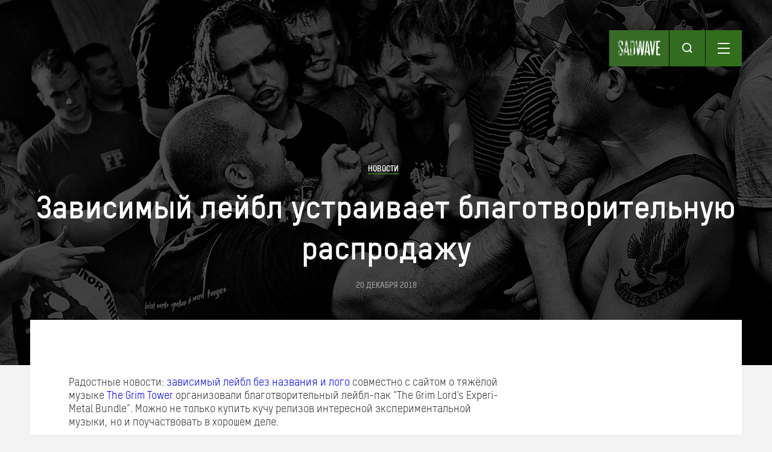

--- FILE ---
content_type: text/html; charset=UTF-8
request_url: https://sadwave.com/2018/12/no-name-no-logo/
body_size: 48206
content:
<!DOCTYPE html><!-- new -->
<html lang="ru-RU">
<head>
<meta http-equiv="Content-Type" content="text/html; charset=UTF-8" />
<meta name="viewport" content="width=device-width, height=device-height, initial-scale=1.0, minimum-scale=1.0">
<meta name="description" content="Зависимый лейбл устраивает благотворительную распродажу" />
<meta name="keywords" content="Зависимый лейбл лейбл без названия и лого " />
<title>Зависимый лейбл устраивает благотворительную распродажу | sad wave</title>
<link rel="profile" href="http://gmpg.org/xfn/11" />
<link rel="stylesheet" type="text/css" media="all" href="https://sadwave.com/wp-content/themes/imbalance2/style.css?1769714706" />
<link rel="pingback" href="https://sadwave.com/xmlrpc.php" />
	<script type="text/javascript">function theChampLoadEvent(e){var t=window.onload;if(typeof window.onload!="function"){window.onload=e}else{window.onload=function(){t();e()}}}</script>
		<script type="text/javascript">var theChampDefaultLang = 'ru_RU', theChampCloseIconPath = 'https://sadwave.com/wp-content/plugins/super-socializer/images/close.png';</script>
		<script> var theChampSiteUrl = 'https://sadwave.com', theChampVerified = 0, theChampEmailPopup = 0; </script>
					<script type="text/javascript">var theChampFBCommentUrl = 'https://sadwave.com/2018/12/no-name-no-logo/'; var theChampFBCommentColor = 'light'; var theChampFBCommentNumPosts = ''; var theChampFBCommentWidth = '100%'; var theChampFBCommentOrderby = 'social'; var theChampCommentingTabs = "wordpress,disqus", theChampGpCommentsUrl = 'https://sadwave.com/2018/12/no-name-no-logo/', theChampDisqusShortname = 'sadwave-com', theChampScEnabledTabs = 'wordpress,disqus', theChampScLabel = 'Оставить отзыв', theChampScTabLabels = {"wordpress":"Wordpress (0)","fb":"Facebook Comments","disqus":"Disqus"}, theChampGpCommentsWidth = 0, theChampCommentingId = 'respond'</script>
					<style type="text/css">.the_champ_horizontal_sharing .theChampSharing{
					color: #fff;
				border-width: 0px;
		border-style: solid;
		border-color: transparent;
	}
		.the_champ_horizontal_sharing .theChampTCBackground{
		color:#666;
	}
		.the_champ_horizontal_sharing .theChampSharing:hover{
				border-color: transparent;
	}
	.the_champ_vertical_sharing .theChampSharing{
					color: #fff;
				border-width: 0px;
		border-style: solid;
		border-color: transparent;
	}
		.the_champ_vertical_sharing .theChampTCBackground{
		color:#666;
	}
		.the_champ_vertical_sharing .theChampSharing:hover{
				border-color: transparent;
	}
	@media screen and (max-width:783px){.the_champ_vertical_sharing{display:none!important}}div.heateor_ss_mobile_footer{display:none;}@media screen and (max-width:783px){i.theChampTCBackground{background-color:white!important}div.the_champ_bottom_sharing{width:100%!important;left:0!important;}div.the_champ_bottom_sharing li{width:12.5% !important;}div.the_champ_bottom_sharing .theChampSharing{width: 100% !important;}div.the_champ_bottom_sharing div.theChampTotalShareCount{font-size:1em!important;line-height:28px!important}div.the_champ_bottom_sharing div.theChampTotalShareText{font-size:.7em!important;line-height:0px!important}div.heateor_ss_mobile_footer{display:block;height:40px;}.the_champ_bottom_sharing{padding:0!important;display:block!important;width: auto!important;bottom:-2px!important;top: auto!important;}.the_champ_bottom_sharing .the_champ_square_count{line-height: inherit;}.the_champ_bottom_sharing .theChampSharingArrow{display:none;}.the_champ_bottom_sharing .theChampTCBackground{margin-right: 1.1em !important}}</style>
	<meta name='robots' content='max-image-preview:large' />
<link rel='dns-prefetch' href='//ajax.googleapis.com' />
<link rel='dns-prefetch' href='//s.w.org' />
<link rel="alternate" type="application/rss+xml" title="sad wave &raquo; Лента" href="https://sadwave.com/feed/" />
<link rel="alternate" type="application/rss+xml" title="sad wave &raquo; Лента комментариев" href="https://sadwave.com/comments/feed/" />
<link rel="alternate" type="application/rss+xml" title="sad wave &raquo; Лента комментариев к &laquo;Зависимый лейбл устраивает благотворительную распродажу&raquo;" href="https://sadwave.com/2018/12/no-name-no-logo/feed/" />
		<script type="text/javascript">
			window._wpemojiSettings = {"baseUrl":"https:\/\/s.w.org\/images\/core\/emoji\/13.1.0\/72x72\/","ext":".png","svgUrl":"https:\/\/s.w.org\/images\/core\/emoji\/13.1.0\/svg\/","svgExt":".svg","source":{"concatemoji":"https:\/\/sadwave.com\/wp-includes\/js\/wp-emoji-release.min.js?ver=5.8.12"}};
			!function(e,a,t){var n,r,o,i=a.createElement("canvas"),p=i.getContext&&i.getContext("2d");function s(e,t){var a=String.fromCharCode;p.clearRect(0,0,i.width,i.height),p.fillText(a.apply(this,e),0,0);e=i.toDataURL();return p.clearRect(0,0,i.width,i.height),p.fillText(a.apply(this,t),0,0),e===i.toDataURL()}function c(e){var t=a.createElement("script");t.src=e,t.defer=t.type="text/javascript",a.getElementsByTagName("head")[0].appendChild(t)}for(o=Array("flag","emoji"),t.supports={everything:!0,everythingExceptFlag:!0},r=0;r<o.length;r++)t.supports[o[r]]=function(e){if(!p||!p.fillText)return!1;switch(p.textBaseline="top",p.font="600 32px Arial",e){case"flag":return s([127987,65039,8205,9895,65039],[127987,65039,8203,9895,65039])?!1:!s([55356,56826,55356,56819],[55356,56826,8203,55356,56819])&&!s([55356,57332,56128,56423,56128,56418,56128,56421,56128,56430,56128,56423,56128,56447],[55356,57332,8203,56128,56423,8203,56128,56418,8203,56128,56421,8203,56128,56430,8203,56128,56423,8203,56128,56447]);case"emoji":return!s([10084,65039,8205,55357,56613],[10084,65039,8203,55357,56613])}return!1}(o[r]),t.supports.everything=t.supports.everything&&t.supports[o[r]],"flag"!==o[r]&&(t.supports.everythingExceptFlag=t.supports.everythingExceptFlag&&t.supports[o[r]]);t.supports.everythingExceptFlag=t.supports.everythingExceptFlag&&!t.supports.flag,t.DOMReady=!1,t.readyCallback=function(){t.DOMReady=!0},t.supports.everything||(n=function(){t.readyCallback()},a.addEventListener?(a.addEventListener("DOMContentLoaded",n,!1),e.addEventListener("load",n,!1)):(e.attachEvent("onload",n),a.attachEvent("onreadystatechange",function(){"complete"===a.readyState&&t.readyCallback()})),(n=t.source||{}).concatemoji?c(n.concatemoji):n.wpemoji&&n.twemoji&&(c(n.twemoji),c(n.wpemoji)))}(window,document,window._wpemojiSettings);
		</script>
		<style type="text/css">
img.wp-smiley,
img.emoji {
	display: inline !important;
	border: none !important;
	box-shadow: none !important;
	height: 1em !important;
	width: 1em !important;
	margin: 0 .07em !important;
	vertical-align: -0.1em !important;
	background: none !important;
	padding: 0 !important;
}
</style>
	<link rel='stylesheet' id='jquery.tipTip-css'  href='https://sadwave.com/wp-content/plugins/wp-tooltip/js/tipTip.css?ver=1.3' type='text/css' media='all' />
<link rel='stylesheet' id='wp-tooltip-css'  href='https://sadwave.com/wp-content/plugins/wp-tooltip/wp-tooltip.css?ver=1.0.0' type='text/css' media='all' />
<link rel='stylesheet' id='wp-block-library-css'  href='https://sadwave.com/wp-includes/css/dist/block-library/style.min.css?ver=5.8.12' type='text/css' media='all' />
<link rel='stylesheet' id='wc-block-style-css'  href='https://sadwave.com/wp-content/plugins/woocommerce/packages/woocommerce-blocks/build/style.css?ver=2.3.0' type='text/css' media='all' />
<link rel='stylesheet' id='tabgarb-style-css'  href='https://sadwave.com/wp-content/plugins/tabgarb/style.php?ver=1.0' type='text/css' media='all' />
<link rel='stylesheet' id='wpsm_tabs_r-font-awesome-front-css'  href='https://sadwave.com/wp-content/plugins/tabs-responsive/assets/css/font-awesome/css/font-awesome.min.css?ver=5.8.12' type='text/css' media='all' />
<link rel='stylesheet' id='wpsm_tabs_r_bootstrap-front-css'  href='https://sadwave.com/wp-content/plugins/tabs-responsive/assets/css/bootstrap-front.css?ver=5.8.12' type='text/css' media='all' />
<link rel='stylesheet' id='wpsm_tabs_r_animate-css'  href='https://sadwave.com/wp-content/plugins/tabs-responsive/assets/css/animate.css?ver=5.8.12' type='text/css' media='all' />
<link rel='stylesheet' id='woocommerce-layout-css'  href='https://sadwave.com/wp-content/plugins/woocommerce/assets/css/woocommerce-layout.css?ver=3.7.3' type='text/css' media='all' />
<link rel='stylesheet' id='woocommerce-smallscreen-css'  href='https://sadwave.com/wp-content/plugins/woocommerce/assets/css/woocommerce-smallscreen.css?ver=3.7.3' type='text/css' media='only screen and (max-width: 768px)' />
<link rel='stylesheet' id='woocommerce-general-css'  href='https://sadwave.com/wp-content/plugins/woocommerce/assets/css/woocommerce.css?ver=3.7.3' type='text/css' media='all' />
<style id='woocommerce-inline-inline-css' type='text/css'>
.woocommerce form .form-row .required { visibility: visible; }
</style>
<link rel='stylesheet' id='wprssmi_template_styles-css'  href='https://sadwave.com/wp-content/plugins/wp-rss-multi-importer/templates/templates.css?ver=5.8.12' type='text/css' media='all' />
<link rel='stylesheet' id='the_champ_frontend_css-css'  href='https://sadwave.com/wp-content/plugins/super-socializer/css/front.css?ver=7.12.37' type='text/css' media='all' />
<link rel='stylesheet' id='adv-spoiler-css'  href='https://sadwave.com/wp-content/plugins/advanced-spoiler/css/advanced-spoiler.css?ver=2.02' type='text/css' media='all' />
<link rel='stylesheet' id='pcs-styles-css'  href='https://sadwave.com/wp-content/plugins/post-content-shortcodes/styles/default-styles.css?ver=1.0' type='text/css' media='screen' />
<script type='text/javascript' src='https://sadwave.com/wp-includes/js/jquery/jquery.min.js?ver=3.6.0' id='jquery-core-js'></script>
<script type='text/javascript' src='https://sadwave.com/wp-includes/js/jquery/jquery-migrate.min.js?ver=3.3.2' id='jquery-migrate-js'></script>
<script type='text/javascript' src='https://sadwave.com/wp-content/themes/imbalance2/libs/jquery.masonry.min.js?ver=5.8.12' id='jquery_masonry-js'></script>
<script type='text/javascript' src='https://sadwave.com/wp-content/themes/imbalance2/libs/jquery-ui.custom.min.js?ver=5.8.12' id='jquery_ui-js'></script>
<script type='text/javascript' src='https://sadwave.com/wp-content/plugins/wp-tooltip/js/jquery.tipTip.minified.js?ver=1.3' id='jquery.tipTip-js'></script>
<script type='text/javascript' src='https://sadwave.com/wp-content/plugins/wp-tooltip/js/wp-tooltip.js?ver=1.0.0' id='wp-tooltip-js'></script>
<script type='text/javascript' src='https://ajax.googleapis.com/ajax/libs/swfobject/2.2/swfobject.js?ver=2.2' id='swfobject_original-js'></script>
<script type='text/javascript' src='https://sadwave.com/wp-content/plugins/tabgarb/tabgarb.normal.js?ver=5.8.12' id='tabgarb-script-js'></script>
<script type='text/javascript' src='https://sadwave.com/wp-content/plugins/advanced-spoiler/js/jquery-spoiler.js?ver=2.02' id='adv-spoiler-js'></script>
<link rel="https://api.w.org/" href="https://sadwave.com/wp-json/" /><link rel="alternate" type="application/json" href="https://sadwave.com/wp-json/wp/v2/posts/33077" /><link rel="EditURI" type="application/rsd+xml" title="RSD" href="https://sadwave.com/xmlrpc.php?rsd" />
<link rel="wlwmanifest" type="application/wlwmanifest+xml" href="https://sadwave.com/wp-includes/wlwmanifest.xml" /> 
<meta name="generator" content="WordPress 5.8.12" />
<meta name="generator" content="WooCommerce 3.7.3" />
<link rel="canonical" href="https://sadwave.com/2018/12/no-name-no-logo/" />
<link rel='shortlink' href='https://sadwave.com/?p=33077' />
<link rel="alternate" type="application/json+oembed" href="https://sadwave.com/wp-json/oembed/1.0/embed?url=https%3A%2F%2Fsadwave.com%2F2018%2F12%2Fno-name-no-logo%2F" />
<link rel="alternate" type="text/xml+oembed" href="https://sadwave.com/wp-json/oembed/1.0/embed?url=https%3A%2F%2Fsadwave.com%2F2018%2F12%2Fno-name-no-logo%2F&#038;format=xml" />
<script>/* <![CDATA[ */ portfolio_slideshow = { options : {"psHash":"false","psLoader":1}, slideshows : new Array() }; /* ]]> */</script><script type="text/javascript">
	var tabgarb_single = 1;					
	var tabgarb_speed = "fast";
	var tabgarb_ajax = 0;
	function tabgarb_load(t,func) {
	if(jQuery(t).find("a").hasClass("link")) { //Skip Link Tab
		return ;
	}			
	if(jQuery(t).find("a").find("#tabgarb_loader").length > 0) {
		return false;
	}
	var tab_id = jQuery(t).find("a").data("tab");
	var tab_name = jQuery(t).find("a").text();
	tabgarb_pid = jQuery(t).parent().data("pid"); //postID from tab UL
	tabgarb_container = jQuery("#tabgarb_container_"+tabgarb_pid);	
	if(jQuery("#tabgarb-"+tab_id+"_"+tabgarb_pid).length == 0) {
		jQuery(t).find("a").prepend("<img src=\"https://sadwave.com/wp-content/plugins/tabgarb/Transparent.gif\" id=\"tabgarb_loader\" align=\"absmiddle\"/> ");
		jQuery.post("?",{tabgarb_tab:tab_id,tabgarb_tabname:tab_name,pid:tabgarb_pid}, function(d) {
		  $ = jQuery;
		  $(tabgarb_container).find(".tabgarb-tab").first().after('<'+'div class="tabgarb-tab" id="tabgarb-'+tab_id+'_'+tabgarb_pid+'">');
		  $("#tabgarb-"+tab_id+"_"+tabgarb_pid).html(d);
		  setTimeout(function() {  $("#tabgarb_loader").remove(); func(t); },500);
		});
	} else {
	func(t);
	}
	}
	//TabGarb URL PARSE
	function tabgarb_URLParams(e){var t=e;if(t==="")return{};var n={};var r=t.replace(/\+/g," ").split("&");for(var i=0;i<r.length;i++){var s=r[i].split("=");var o=decodeURIComponent(s[0]);var u=decodeURIComponent(s[1]);if(!(o in n)){n[o]=[]}n[o].push(s.length===2?u:null)}return n}
	//TabGarb HASH Tab Changer
	function tabgarb_hash_tab_changer() {
		if(window.location.hash) {
	 	var hash_value = window.location.hash.replace("#", "");
		var params = tabgarb_URLParams(hash_value);
		var tabID = params["tabgarb"][0];
		if(tabID == "") { return; } //noting to do
		//lets find tab and active it
		jQuery("#tabgarb").find("a").each(function() {
			if(jQuery(this).attr("data-tab") == tabID) {
				jQuery(this).click(); //active it.
			}
		}); //jQuery("#tabgarb").find("a")...
		}
	}	
	jQuery("document").ready(function() {
	setTimeout(function() { //Load Current Hash Location Tab
		tabgarb_hash_tab_changer();
	},200);	
	if(tabgarb_single != 1) {
	//	if(jQuery.browser.msie) {
			 jQuery("#tabgarb li").each(function() {
			 	jQuery(this).find("a").first().attr("href","javascript:;");
		});
	//	}
	} 	
	});
</script><script type='text/javascript'>/* <![CDATA[ */ var _wpaudio = {url: 'https://sadwave.com/wp-content/plugins/wpaudio-mp3-player', enc: {}, convert_mp3_links: false, style: {text_font:'Arial',text_size:'18px',text_weight:'normal',text_letter_spacing:'normal',text_color:'inherit',link_color:'#24f',link_hover_color:'#02f',bar_base_bg:'#eee',bar_load_bg:'#ccc',bar_position_bg:'#46f',sub_color:'#aaa'}}; /* ]]> */</script>	<noscript><style>.woocommerce-product-gallery{ opacity: 1 !important; }</style></noscript>
	<style type="text/css" media="all">
/* <![CDATA[ */
@import url("https://sadwave.com/wp-content/plugins/wp-table-reloaded/css/plugin.css?ver=1.9.4");
@import url("https://sadwave.com/wp-content/plugins/wp-table-reloaded/css/datatables.css?ver=1.9.4");
/* ]]> */
</style>		<style type="text/css" id="wp-custom-css">
			.extra-tab {
  margin-left: 2em;
}		</style>
		
<style type="text/css">
/* color from theme options */
body, input, textarea { font-family: "Helvetica Neue", Helvetica, Arial, "Sans-Serif"; }
/*a, */.menu a:hover, #nav-above a:hover, #footer a:hover, .entry-meta a:hover { color: #090808; }
.fetch:hover { background: #090808; }
blockquote { border-color: #090808; }
.menu ul .current-menu-item a { color: #090808; }
#respond .form-submit input { background: #090808; }

/* fluid grid */
.wrapper { width: 100%; max-width:1280px; margin: 0 auto; }

.box .texts { border: 20px solid #090808; background: #090808; }
.box .categories { padding-top: 15px; }
</style>

<script type="text/javascript">
	var $ = jQuery;
$(document).ready(function() {
	// shortcodes
	$('.wide').detach().appendTo('#wides');
	$('.aside').detach().appendTo('.entry-aside');
	$('#menu-header-right').hide();
	$('.single-menu-wrapper form').hide();
	$('#search-toggle').click(function() {
		$('#menu-header-right').hide();
		$('#menu-toggle .close-icon').hide();
		$('#menu-toggle .menu-icon').show();
		$('#search-toggle .search-icon').toggle();
		$('#search-toggle .close-icon').toggle();
		$('.single-menu-wrapper form').toggle();
	});
	$('#menu-toggle').click(function() {
		$('.single-menu-wrapper form').hide();
		$('#search-toggle .close-icon').hide();
		$('#search-toggle .search-icon').show();
		$('#menu-toggle .menu-icon').toggle();
		$('#menu-toggle .close-icon').toggle();
		$('#menu-header-right').toggle();
	});
	// fluid grid
	
	$('#s').val('Поиск');

	$('#s').bind('focus', function() {
		$(this).css('border-color', '#090808');
		if ($(this).val() == 'Поиск') $(this).val('');
	});

	$('#s').bind('blur', function() {
		$(this).css('border-color', '#DEDFE0');
		if ($(this).val() == '') $(this).val('Поиск');
	});

	// grid
	$('#boxes').masonry({
		itemSelector: '.box',
		columnWidth: 210,
		gutterWidth: 40
	});

	$('#related').masonry({
		itemSelector: '.box',
		columnWidth: 210,
		gutterWidth: 40
	});
	
	$('.texts').live({
		'mouseenter': function() {
			if ($(this).height() < $(this).find('.abs').height()) {
				$(this).height($(this).find('.abs').height());
			}
			$(this).stop(true, true).animate({
				'opacity': '1',
				'filter': 'alpha(opacity=100)'
			}, 0);
		},
		'mouseleave': function() {
			$(this).stop(true, true).animate({
				'opacity': '0',
				'filter': 'alpha(opacity=0)'
			}, 0);
		}
	});

	// comments
	$('.comment-form-author label').hide();
	$('.comment-form-author span').hide();
	$('.comment-form-email label').hide();
	$('.comment-form-email span').hide();
	$('.comment-form-url label').hide();
	$('.comment-form-comment label').hide();

	if ($('.comment-form-author input').val() == '')
	{
		$('.comment-form-author input').val('Name (required)');
	}
	if ($('.comment-form-email input').val() == '')
	{
		$('.comment-form-email input').val('Email (required)');
	}
	if ($('.comment-form-url input').val() == '')
	{
		$('.comment-form-url input').val('URL');
	}
	if ($('.comment-form-comment textarea').html() == '')
	{
		$('.comment-form-comment textarea').html('Ваше сообщение');
	}
	
	$('.comment-form-author input').bind('focus', function() {
		$(this).css('border-color', '#090808').css('color', '#333');
		if ($(this).val() == 'Имя (обязательно)') $(this).val('');
	});
	$('.comment-form-author input').bind('blur', function() {
		$(this).css('border-color', '#ccc').css('color', '#6b6b6b');
		if ($(this).val().trim() == '') $(this).val('Имя (обязательно)');
	});
	$('.comment-form-email input').bind('focus', function() {
		$(this).css('border-color', '#090808').css('color', '#333');
		if ($(this).val() == 'Почта (обязательно)') $(this).val('');
	});
	$('.comment-form-email input').bind('blur', function() {
		$(this).css('border-color', '#ccc').css('color', '#6b6b6b');
		if ($(this).val().trim() == '') $(this).val('Почта (обязательно)');
	});
	$('.comment-form-url input').bind('focus', function() {
		$(this).css('border-color', '#090808').css('color', '#333');
		if ($(this).val() == 'URL') $(this).val('');
	});
	$('.comment-form-url input').bind('blur', function() {
		$(this).css('border-color', '#ccc').css('color', '#6b6b6b');
		if ($(this).val().trim() == '') $(this).val('URL');
	});
	$('.comment-form-comment textarea').bind('focus', function() {
		$(this).css('border-color', '#090808').css('color', '#333');
		if ($(this).val() == 'Ваше сообщение') $(this).val('');
	});
	$('.comment-form-comment textarea').bind('blur', function() {
		$(this).css('border-color', '#ccc').css('color', '#6b6b6b');
		if ($(this).val().trim() == '') $(this).val('Ваше сообщение');
	});
	$('#commentform').bind('submit', function(e) {
		if ($('.comment-form-author input').val() == 'Имя (обязательно)')
		{
			$('.comment-form-author input').val('');
		}
		if ($('.comment-form-email input').val() == 'Почта (обязательно)')
		{
			$('.comment-form-email input').val('');
		}
		if ($('.comment-form-url input').val() == 'URL')
		{
			$('.comment-form-url input').val('');
		}
		if ($('.comment-form-comment textarea').val() == 'Ваше сообщение')
		{
			$('.comment-form-comment textarea').val('');
		}
	})

	$('.commentlist li div').bind('mouseover', function() {
		var reply = $(this).find('.reply')[0];
		$(reply).find('.comment-reply-link').show();
	});

	$('.commentlist li div').bind('mouseout', function() {
		var reply = $(this).find('.reply')[0];
		$(reply).find('.comment-reply-link').hide();
	});
});
</script>

<meta name='wmail-verification' content='07655a4356c13f81' />



<link rel="shortcut icon" href="/favicon.ico" /><meta name="yandex-verification" content="e25c4b96c678c11b" />
</head>

<body class="post-template-default single single-post postid-33077 single-format-standard theme-imbalance2 woocommerce-no-js">

<div class="wrapper">
	<div class="main-header">
		<div class="single-menu-wrapper">
			<div class="single-nav">
				<a class="small-logo" href="https://sadwave.com/" title="sad wave">
					<div class="small-logo-img"></div>
				</a>
				<div class="search-toggle" id="search-toggle">
					<div class="search-icon"></div>
					<div class="close-icon" style="display: none;"></div>
				</div>
				<div class="menu-toggle" id="menu-toggle">
					<div class="menu-icon"></div>
					<div class="close-icon" style="display: none;"></div>
				</div>
			</div>
			<div class="menu"><ul id="menu-header-right" class="menu"><li id="menu-item-31991" class="menu-item menu-item-type-taxonomy menu-item-object-category current-post-ancestor current-menu-parent current-post-parent menu-item-31991"><a href="https://sadwave.com/category/news/">Новости</a></li>
<li id="menu-item-32351" class="menu-item menu-item-type-taxonomy menu-item-object-category menu-item-32351"><a href="https://sadwave.com/category/story/">Тексты</a></li>
<li id="menu-item-31992" class="menu-item menu-item-type-taxonomy menu-item-object-category menu-item-31992"><a href="https://sadwave.com/category/interview/">Интервью</a></li>
<li id="menu-item-37438" class="menu-item menu-item-type-custom menu-item-object-custom menu-item-37438"><a href="/events/#tabgarb=tab1">Афиша</a></li>
<li id="menu-item-9829" class="menu-item menu-item-type-post_type menu-item-object-page menu-item-9829"><a href="https://sadwave.com/distro/">Мини-дистро</a></li>
<li id="menu-item-31995" class="menu-item menu-item-type-taxonomy menu-item-object-category menu-item-31995"><a href="https://sadwave.com/category/review/">Рецензии</a></li>
<li id="menu-item-32350" class="menu-item menu-item-type-post_type menu-item-object-page menu-item-32350"><a href="https://sadwave.com/about/">О проекте</a></li>
</ul></div>			<form action="https://sadwave.com/" method="get">
    <input type="text" name="s" id="search" placeholder="ПОИСК" value="" />
    <input type="image" alt="Search" id="search_btn" src="/wp-content/themes/imbalance2/images/search_icon.svg" />
</form>		</div>
		<div class="header-title-block">
			<div class="htb-cats">
	 			<a href="https://sadwave.com/category/news/" rel="category tag">Новости</a>			</div>
			<div class="htb-title">
				Зависимый лейбл устраивает благотворительную распродажу			</div>
			<div class="htb-date">
				20 декабря 2018			</div>
		</div>
	</div>
	<div id="main" class="single-page">
		<div id="content" class="sp-inner">
			<div class="spi-content">
				
				<div class="post_title" style="display:none;">
					<h1 class="entry-title">Зависимый лейбл устраивает благотворительную распродажу</h1>

					<div id="nav-above" class="navigation">
						<div class="nav-previous">
								<a href="https://sadwave.com/2018/12/kristof-hahn/" rel="prev">« Previous</a>							</div>
						<span class="main_separator">/</span>
						<div class="nav-next">
								<a href="https://sadwave.com/2018/12/ati-ep/" rel="next">Next »</a>							</div>
					</div><!-- #nav-above -->

					<div class="entry-meta">
						<span class="meta-sep">Автор:</span> <a href="https://sadwave.com/author/charlespookowsky/" title="Все публикации автора / charlespookowsky">charlespookowsky</a>						<span class="main_separator">/</span>
						<span class="entry-date">20.12.2018</span>						<span class="main_separator">/</span>
						<a href="https://sadwave.com/category/news/" rel="category tag">Новости</a>						<span class="main_separator">/</span>
							<a href="#comments">No Comments</a>
						</div><!-- .entry-meta -->
				</div>

				<div id="wides"></div>

				<table id="post-33077" class="post-33077 post type-post status-publish format-standard has-post-thumbnail hentry category-news tag-zavisimyj-lejbl tag-lejbl-bez-nazvaniya-i-logo">
					<tr>
						<td class="entry-aside">
							
						</td>
						<td class="entry-content-right">
							
<span id="more-33077"></span>



<p>Радостные новости: <a rel="noreferrer noopener" aria-label="&quot;Зависимый лейбл&quot; (лейбл без названия и лого) (откроется в новой вкладке)" href="https://vk.com/addictedlabel" target="_blank" rel="nofollow">зависимый лейбл без названия и лого</a> совместно с сайтом о тяжёлой музыке <a rel="noreferrer noopener" aria-label="The Grim Tower (откроется в новой вкладке)" href="http://thegrimtower.com/" target="_blank" rel="nofollow">The Grim Tower</a> организовали благотворительный лейбл-пак “The Grim Lord&#8217;s Experi-Metal Bundle”. Можно не только купить кучу релизов интересной экспериментальной музыки, но и поучаствовать в хорошем деле. </p>



<div class="wp-block-image"><figure class="aligncenter is-resized"><img loading="lazy" src="https://sadwave.com/wp-content/uploads/2018/12/yUMs6gWgAHE.jpg" alt="" class="wp-image-33078" width="564" height="564" srcset="https://sadwave.com/wp-content/uploads/2018/12/yUMs6gWgAHE.jpg 1000w, https://sadwave.com/wp-content/uploads/2018/12/yUMs6gWgAHE-150x150.jpg 150w, https://sadwave.com/wp-content/uploads/2018/12/yUMs6gWgAHE-300x300.jpg 300w, https://sadwave.com/wp-content/uploads/2018/12/yUMs6gWgAHE-768x768.jpg 768w, https://sadwave.com/wp-content/uploads/2018/12/yUMs6gWgAHE-210x210.jpg 210w, https://sadwave.com/wp-content/uploads/2018/12/yUMs6gWgAHE-600x600.jpg 600w, https://sadwave.com/wp-content/uploads/2018/12/yUMs6gWgAHE-100x100.jpg 100w" sizes="(max-width: 564px) 100vw, 564px" /></figure></div>



<p><strong>Текст:</strong> служба вчерашних новостей Sadwave</p>



<p>Распродажа проходит на сайте <a rel="noreferrer noopener" aria-label="Groupees (откроется в новой вкладке)" href="https://groupees.com/experimetal" target="_blank" rel="nofollow">Groupees</a>. Заплатив 2 доллара вы получите семь релизов лейбла во flac, а за 4 &#8212; ещё шесть. Среди прочих представлены альбомы <a rel="noreferrer noopener" aria-label="Dekonstruktor (откроется в новой вкладке)" href="https://vk.com/dekonstruktor" target="_blank" rel="nofollow">Dekonstruktor</a> (сладж), <a rel="noreferrer noopener" aria-label="Jahroom (откроется в новой вкладке)" href="https://vk.com/jahroom" target="_blank" rel="nofollow">Jahroom</a> (неопсиходелия), <a rel="noreferrer noopener" aria-label="Spaceking (откроется в новой вкладке)" href="https://vk.com/spckng" target="_blank" rel="nofollow">Spaceking</a> (стоунер-метал) и других. Если соберётся 1000 долларов, то все поучаствовавшие получат также сплит психоделик-рокеров <a href="https://thegrandastoria.bandcamp.com/" target="_blank"  rel="nofollow"aria-label="The Grand Astoria (откроется в новой вкладке)">The Grand Astoria</a> (Россия) и Montenegro (Аргентина).</p>



<p>20 процентов с продажи идёт фонду Prevent Cancer Foundation, который поддерживает учёных в борьбе с онкологическими заболеваниями.</p>



<div id="vk_playlist_-38395408_83697519"></div>
<script type="text/javascript" src="https://vk.com/js/api/openapi.js?160"></script>
<script type="text/javascript">
  (function() {
    VK.Widgets.Playlist("vk_playlist_-38395408_83697519", -38395408, 83697519,'2c2dbdcc1a617cd91c');
  }());
</script>



<p>Зависимый лейбл занимается поддержкой актуальной музыки — психоделический рок, стоунер рок, сладж и дум метал, всякая странная в меру экспериментальная музыка. Более 60 релизов лейбла доступно на их <a rel="noreferrer noopener" aria-label="Bandcamp (откроется в новой вкладке)" href="https://noname666.bandcamp.com/" target="_blank" rel="nofollow">Bandcamp</a>.</p>



<figure class="wp-block-embed-youtube aligncenter wp-block-embed is-type-video is-provider-youtube wp-embed-aspect-16-9 wp-has-aspect-ratio"><div class="wp-block-embed__wrapper">
<iframe loading="lazy" width="720" height="405" src="https://www.youtube.com/embed/sxjCZ8sEePk?feature=oembed" frameborder="0" allow="accelerometer; autoplay; encrypted-media; gyroscope; picture-in-picture" allowfullscreen></iframe>
</div><figcaption>Промо-ролик распродажи, автор &#8212; <a href="http://sadwave.com/2016/06/gsvw/" target="_blank" rel="nofollow" aria-label="Пит Мулинов (откроется в новой вкладке)">Пит Мулинов</a></figcaption></figure>



<p><em>Распродажа лейбл-пака “The Grim Lord&#8217;s Experi-Metal Bundle” продлится до 27 декабря.</em></p>
							
									<div class="clear"></div>
							<div class="entry-utility">
								<div class="entry-tags"><span>Метки</span> <a href="https://sadwave.com/tag/zavisimyj-lejbl/" rel="tag">Зависимый лейбл</a> / <a href="https://sadwave.com/tag/lejbl-bez-nazvaniya-i-logo/" rel="tag">лейбл без названия и лого</a></div>															</div><!-- .entry-utility -->

							<div id="social">
								<a class="social-item" href="https://vk.com/share.php?url=https%3A%2F%2Fsadwave.com%2F2018%2F12%2Fno-name-no-logo%2F" target="_blank"><img style="margin-bottom: -1px;" src="/wp-content/themes/imbalance2/images/vk_icon.svg" />Вконтакте</a>
								<a class="social-item" target="_blank" href="https://twitter.com/intent/tweet?text=%D0%97%D0%B0%D0%B2%D0%B8%D1%81%D0%B8%D0%BC%D1%8B%D0%B9+%D0%BB%D0%B5%D0%B9%D0%B1%D0%BB+%D1%83%D1%81%D1%82%D1%80%D0%B0%D0%B8%D0%B2%D0%B0%D0%B5%D1%82+%D0%B1%D0%BB%D0%B0%D0%B3%D0%BE%D1%82%D0%B2%D0%BE%D1%80%D0%B8%D1%82%D0%B5%D0%BB%D1%8C%D0%BD%D1%83%D1%8E+%D1%80%D0%B0%D1%81%D0%BF%D1%80%D0%BE%D0%B4%D0%B0%D0%B6%D1%83+%7C+sadwave&amp;url=https%3A%2F%2Fsadwave.com%2F2018%2F12%2Fno-name-no-logo%2F"><img style="margin-bottom: -2px;" src="/wp-content/themes/imbalance2/images/tw_icon.svg" />Twitter</a>
								<script type="text/javascript" src="https://platform.twitter.com/widgets.js"></script>
								

								
<!-- 								<fb:like href="http://sadwave.com/2018/12/no-name-no-logo/" send="true" width="450" show_faces="false" font=""></fb:like> -->
							</div>
						</td>
					</tr>
				</table><!-- #post-## -->

							<div id="comments">



	<div id="respond" class="comment-respond">
		<h3 id="reply-title" class="comment-reply-title">Добавить комментарий <small><a rel="nofollow" id="cancel-comment-reply-link" href="/2018/12/no-name-no-logo/#respond" style="display:none;">Отменить ответ</a></small></h3><form action="https://sadwave.com/wp-comments-post.php" method="post" id="commentform" class="comment-form"><p class="comment-form-comment"><label for="comment">Комментарий</label> <textarea id="comment" name="comment" cols="45" rows="8" maxlength="65525" required="required"></textarea></p><p class="comment-form-author"><label for="author">Имя <span class="required">*</span></label> <input id="author" name="author" type="text" value="" size="30" maxlength="245" required='required' /></p>
<p class="comment-form-email"><label for="email">Email <span class="required">*</span></label> <input id="email" name="email" type="text" value="" size="30" maxlength="100" required='required' /></p>
<p class="comment-form-url"><label for="url">Сайт</label> <input id="url" name="url" type="text" value="" size="30" maxlength="200" /></p>
<p class="form-submit"><input name="submit" type="submit" id="submit" class="submit" value="Отправить комментарий" /> <input type='hidden' name='comment_post_ID' value='33077' id='comment_post_ID' />
<input type='hidden' name='comment_parent' id='comment_parent' value='0' />
</p><p style="display: none;"><input type="hidden" id="akismet_comment_nonce" name="akismet_comment_nonce" value="fc38fab490" /></p><p style="display: none;"><input type="hidden" id="ak_js" name="ak_js" value="112"/></p></form>	</div><!-- #respond -->
	
</div><!-- #comments -->


			</div>
			<div class="spi-adv">

			</div>
		</div><!-- #content -->
				<div class="more-content-block">
						<div class="mcb-next">
				<div class="mcb-title">Следующая новость</div>
				<div class="sb-post ">
					<div class="sbp-desc">
						<a class="mbpd-title" href="https://sadwave.com/2018/12/cannibal-corpse/">
							Объявлен сбор средств для гитариста Cannibal Corpse						</a>
						<a class="mbpd-date" href="https://sadwave.com/2018/12/cannibal-corpse/">14 декабря</a>
					</div>
					<a href="https://sadwave.com/2018/12/cannibal-corpse/" class="sbp-img" style="background:url(https://sadwave.com/wp-content/uploads/2018/12/20160515_Gelsenkirchen_RockHard_Festival_Cannibal_Corpse_0190.5c0fc96a77925.jpg) center no-repeat"></a>
				</div>
			</div>
											</div>

	</div><!-- #main -->

	<div id="footer">
		<div class="footer-inner">
			<div class="fi-block">
				<div class="fib-title">РУБРИКИ</div>
				<div class="fib-wrapper">
					<div class="menu"><ul id="menu-footer-left" class="menu"><li id="menu-item-32000" class="menu-item menu-item-type-taxonomy menu-item-object-category menu-item-32000"><a href="https://sadwave.com/category/story/author/">Авторское</a></li>
<li id="menu-item-32001" class="menu-item menu-item-type-taxonomy menu-item-object-category menu-item-32001"><a href="https://sadwave.com/category/interview/">Интервью</a></li>
<li id="menu-item-32002" class="menu-item menu-item-type-taxonomy menu-item-object-category current-post-ancestor current-menu-parent current-post-parent menu-item-32002"><a href="https://sadwave.com/category/news/">Новости</a></li>
<li id="menu-item-32003" class="menu-item menu-item-type-taxonomy menu-item-object-category menu-item-32003"><a href="https://sadwave.com/category/story/translation/">Переводы</a></li>
<li id="menu-item-32004" class="menu-item menu-item-type-taxonomy menu-item-object-category menu-item-32004"><a href="https://sadwave.com/category/story/advise/">Рекомендуем</a></li>
<li id="menu-item-32005" class="menu-item menu-item-type-taxonomy menu-item-object-category menu-item-32005"><a href="https://sadwave.com/category/review/">Рецензии</a></li>
</ul></div>				</div>
			</div>
			<div class="fi-block">
				<div class="fib-title">ПРОЕКТЫ</div>
				<div class="fib-wrapper">
					<div class="menu"><ul id="menu-niz-1" class="menu"><li id="menu-item-6182" class="menu-item menu-item-type-taxonomy menu-item-object-category menu-item-6182"><a href="https://sadwave.com/category/george-tabb/">George Tabb</a></li>
<li id="menu-item-6183" class="menu-item menu-item-type-taxonomy menu-item-object-category menu-item-6183"><a href="https://sadwave.com/category/brace-belden/">Brace Belden</a></li>
<li id="menu-item-9831" class="menu-item menu-item-type-taxonomy menu-item-object-category menu-item-9831"><a href="https://sadwave.com/category/all-yesterday-parties/">All yesterday parties</a></li>
<li id="menu-item-9832" class="menu-item menu-item-type-taxonomy menu-item-object-category menu-item-9832"><a href="https://sadwave.com/category/another-summer-of-hate/">Another summer of hate</a></li>
<li id="menu-item-13482" class="menu-item menu-item-type-taxonomy menu-item-object-category menu-item-13482"><a href="https://sadwave.com/category/podcasts/">Подкасты</a></li>
<li id="menu-item-19801" class="menu-item menu-item-type-taxonomy menu-item-object-category menu-item-19801"><a href="https://sadwave.com/category/gazelle-of-death/">Газель смерти</a></li>
<li id="menu-item-9836" class="menu-item menu-item-type-custom menu-item-object-custom menu-item-9836"><a rel="nofollow" href="http://diy-zine.com/">DIY Zine</a></li>
</ul></div>				</div>
			</div>
			<div class="fi-block">
				<div class="fib-title">СОЦСЕТИ</div>
				<div class="fib-wrapper">
					<div class="menu"><ul id="menu-niz-2" class="menu"><li id="menu-item-32165" class="menu-item menu-item-type-custom menu-item-object-custom menu-item-32165"><a rel="nofollow" href="https://vk.com/sadwave">Vkontakte</a></li>
<li id="menu-item-32167" class="menu-item menu-item-type-custom menu-item-object-custom menu-item-32167"><a rel="nofollow" href="https://t.me/sadwave">Telegram</a></li>
<li id="menu-item-44" class="menu-item menu-item-type-custom menu-item-object-custom menu-item-44"><a target="_blank" rel="nofollow" href="https://twitter.com/ssadwave">Twitter</a></li>
<li id="menu-item-443" class="menu-item menu-item-type-custom menu-item-object-custom menu-item-443"><a href="/feed/">RSS</a></li>
<li id="menu-item-38483" class="menu-item menu-item-type-custom menu-item-object-custom menu-item-38483"><a href="https://sadwave.com/sponsored-links/">Sponsored links</a></li>
</ul></div>          <script type="text/javascript">
<!--
var _acic={dataProvider:10};(function(){var e=document.createElement("script");e.type="text/javascript";e.async=true;e.src="https://www.acint.net/aci.js";var t=document.getElementsByTagName("script")[0];t.parentNode.insertBefore(e,t)})()
//-->
</script><!--3437262715500--><div id='AUCI_3437262715500'></div>				</div>
			</div>
			<div class="fi-dash">
				<div class="fid-item">
					<div class="menu"><ul id="menu-footer-bottom" class="menu"><li id="menu-item-31998" class="menu-item menu-item-type-post_type menu-item-object-page menu-item-31998"><a href="https://sadwave.com/about/">О проекте</a></li>
<li id="menu-item-31999" class="menu-item menu-item-type-post_type menu-item-object-page menu-item-31999"><a href="https://sadwave.com/contact/">Контакты</a></li>
</ul></div>				</div>
				<div class="fid-item right">16+</div>
			</div>
		</div>
	</div><!-- #footer -->

</div><!-- .wrapper -->
<div id="myModal" class="modal">

  <!-- Modal content -->
  <div class="modal-content">
    <div class="close" id="close-modal">
		<div class="close-icon"></div>
	</div>
    <div class="modal-inner">
		<div class="mi-img-wrapper">
			<div class="miiw-img"></div>
		</div>
		<div class="mi-desc">
			<div class="mid-cat"></div>
			<div class="mid-title"></div>
			<div class="mid-price"></div>
			<div class="mid-sold">Sold out</div>
			<div class="mid-content"></div>
			<div class="mid-help">По поводу заказа пишите на <a href="mailto:what@sadwave.com" >what@sadwave.com</a></div>
		</div>
	</div>
  </div>

</div>
	<script type="text/javascript">
		var c = document.body.className;
		c = c.replace(/woocommerce-no-js/, 'woocommerce-js');
		document.body.className = c;
	</script>
			<script type="text/javascript">
			var wc_product_block_data = JSON.parse( decodeURIComponent( '%7B%22min_columns%22%3A1%2C%22max_columns%22%3A6%2C%22default_columns%22%3A3%2C%22min_rows%22%3A1%2C%22max_rows%22%3A6%2C%22default_rows%22%3A1%2C%22thumbnail_size%22%3A300%2C%22placeholderImgSrc%22%3A%22https%3A%5C%2F%5C%2Fsadwave.com%5C%2Fwp-content%5C%2Fuploads%5C%2Fwoocommerce-placeholder-300x300.png%22%2C%22min_height%22%3A500%2C%22default_height%22%3A500%2C%22isLargeCatalog%22%3Afalse%2C%22limitTags%22%3Afalse%2C%22hasTags%22%3Afalse%2C%22productCategories%22%3A%5B%7B%22term_id%22%3A3695%2C%22name%22%3A%22Uncategorized%22%2C%22slug%22%3A%22uncategorized%22%2C%22term_group%22%3A0%2C%22term_taxonomy_id%22%3A3698%2C%22taxonomy%22%3A%22product_cat%22%2C%22description%22%3A%22%22%2C%22parent%22%3A0%2C%22count%22%3A0%2C%22filter%22%3A%22raw%22%2C%22link%22%3A%22https%3A%5C%2F%5C%2Fsadwave.com%5C%2Fproduct-category%5C%2Funcategorized%5C%2F%22%7D%2C%7B%22term_id%22%3A3699%2C%22name%22%3A%22%5Cu0417%5Cu0430%5Cu043f%5Cu0438%5Cu0441%5Cu0438%22%2C%22slug%22%3A%22zapisi%22%2C%22term_group%22%3A0%2C%22term_taxonomy_id%22%3A3702%2C%22taxonomy%22%3A%22product_cat%22%2C%22description%22%3A%22%22%2C%22parent%22%3A0%2C%22count%22%3A4%2C%22filter%22%3A%22raw%22%2C%22link%22%3A%22https%3A%5C%2F%5C%2Fsadwave.com%5C%2Fproduct-category%5C%2Fzapisi%5C%2F%22%7D%2C%7B%22term_id%22%3A3697%2C%22name%22%3A%22%5Cu0417%5Cu0438%5Cu043d%5Cu044b%22%2C%22slug%22%3A%22ziny%22%2C%22term_group%22%3A0%2C%22term_taxonomy_id%22%3A3700%2C%22taxonomy%22%3A%22product_cat%22%2C%22description%22%3A%22%22%2C%22parent%22%3A0%2C%22count%22%3A9%2C%22filter%22%3A%22raw%22%2C%22link%22%3A%22https%3A%5C%2F%5C%2Fsadwave.com%5C%2Fproduct-category%5C%2Fziny%5C%2F%22%7D%2C%7B%22term_id%22%3A3700%2C%22name%22%3A%22%5Cu041a%5Cu043d%5Cu0438%5Cu0433%5Cu0438%22%2C%22slug%22%3A%22knigi%22%2C%22term_group%22%3A0%2C%22term_taxonomy_id%22%3A3703%2C%22taxonomy%22%3A%22product_cat%22%2C%22description%22%3A%22%22%2C%22parent%22%3A0%2C%22count%22%3A5%2C%22filter%22%3A%22raw%22%2C%22link%22%3A%22https%3A%5C%2F%5C%2Fsadwave.com%5C%2Fproduct-category%5C%2Fknigi%5C%2F%22%7D%2C%7B%22term_id%22%3A3698%2C%22name%22%3A%22%5Cu041a%5Cu043e%5Cu043c%5Cu0438%5Cu043a%5Cu0441%5Cu044b%22%2C%22slug%22%3A%22komiksy%22%2C%22term_group%22%3A0%2C%22term_taxonomy_id%22%3A3701%2C%22taxonomy%22%3A%22product_cat%22%2C%22description%22%3A%22%22%2C%22parent%22%3A0%2C%22count%22%3A3%2C%22filter%22%3A%22raw%22%2C%22link%22%3A%22https%3A%5C%2F%5C%2Fsadwave.com%5C%2Fproduct-category%5C%2Fkomiksy%5C%2F%22%7D%2C%7B%22term_id%22%3A3696%2C%22name%22%3A%22%5Cu041c%5Cu0435%5Cu0440%5Cu0447%22%2C%22slug%22%3A%22merch%22%2C%22term_group%22%3A0%2C%22term_taxonomy_id%22%3A3699%2C%22taxonomy%22%3A%22product_cat%22%2C%22description%22%3A%22%22%2C%22parent%22%3A0%2C%22count%22%3A2%2C%22filter%22%3A%22raw%22%2C%22link%22%3A%22https%3A%5C%2F%5C%2Fsadwave.com%5C%2Fproduct-category%5C%2Fmerch%5C%2F%22%7D%5D%2C%22homeUrl%22%3A%22https%3A%5C%2F%5C%2Fsadwave.com%5C%2F%22%7D' ) );
		</script>
		<script type='text/javascript' src='https://sadwave.com/wp-content/plugins/wpaudio-mp3-player/wpaudio.min.js?ver=3.1' id='wpaudio-js'></script>
<script type='text/javascript' src='https://sadwave.com/wp-includes/js/comment-reply.min.js?ver=5.8.12' id='comment-reply-js'></script>
<script type='text/javascript' src='https://sadwave.com/wp-content/plugins/tabs-responsive/assets/js/bootstrap.js?ver=5.8.12' id='wpsm_tabs_r_bootstrap-js-front-js'></script>
<script type='text/javascript' src='https://sadwave.com/wp-content/plugins/woocommerce/assets/js/jquery-blockui/jquery.blockUI.min.js?ver=2.70' id='jquery-blockui-js'></script>
<script type='text/javascript' id='wc-add-to-cart-js-extra'>
/* <![CDATA[ */
var wc_add_to_cart_params = {"ajax_url":"\/wp-admin\/admin-ajax.php","wc_ajax_url":"\/?wc-ajax=%%endpoint%%","i18n_view_cart":"\u041f\u0440\u043e\u0441\u043c\u043e\u0442\u0440 \u043a\u043e\u0440\u0437\u0438\u043d\u044b","cart_url":"https:\/\/sadwave.com","is_cart":"","cart_redirect_after_add":"no"};
/* ]]> */
</script>
<script type='text/javascript' src='https://sadwave.com/wp-content/plugins/woocommerce/assets/js/frontend/add-to-cart.min.js?ver=3.7.3' id='wc-add-to-cart-js'></script>
<script type='text/javascript' src='https://sadwave.com/wp-content/plugins/woocommerce/assets/js/js-cookie/js.cookie.min.js?ver=2.1.4' id='js-cookie-js'></script>
<script type='text/javascript' id='woocommerce-js-extra'>
/* <![CDATA[ */
var woocommerce_params = {"ajax_url":"\/wp-admin\/admin-ajax.php","wc_ajax_url":"\/?wc-ajax=%%endpoint%%"};
/* ]]> */
</script>
<script type='text/javascript' src='https://sadwave.com/wp-content/plugins/woocommerce/assets/js/frontend/woocommerce.min.js?ver=3.7.3' id='woocommerce-js'></script>
<script type='text/javascript' id='wc-cart-fragments-js-extra'>
/* <![CDATA[ */
var wc_cart_fragments_params = {"ajax_url":"\/wp-admin\/admin-ajax.php","wc_ajax_url":"\/?wc-ajax=%%endpoint%%","cart_hash_key":"wc_cart_hash_f8ed8d4fb345227ee95e4ddc28cbf168","fragment_name":"wc_fragments_f8ed8d4fb345227ee95e4ddc28cbf168","request_timeout":"5000"};
/* ]]> */
</script>
<script type='text/javascript' src='https://sadwave.com/wp-content/plugins/woocommerce/assets/js/frontend/cart-fragments.min.js?ver=3.7.3' id='wc-cart-fragments-js'></script>
<script type='text/javascript' src='https://sadwave.com/wp-content/plugins/super-socializer/js/front/social_login/general.js?ver=7.12.37' id='the_champ_ss_general_scripts-js'></script>
<script type='text/javascript' src='https://sadwave.com/wp-content/plugins/super-socializer/js/front/facebook/commenting.js?ver=7.12.37' id='the_champ_fb_commenting-js'></script>
<script type='text/javascript' src='https://sadwave.com/wp-includes/js/wp-embed.min.js?ver=5.8.12' id='wp-embed-js'></script>
<script async="async" type='text/javascript' src='https://sadwave.com/wp-content/plugins/akismet/_inc/form.js?ver=4.1.2' id='akismet-form-js'></script>




<!-- Global site tag (gtag.js) - Google Analytics -->
<script async src="https://www.googletagmanager.com/gtag/js?id=UA-22480635-11"></script>
<script>
  window.dataLayer = window.dataLayer || [];
  function gtag(){dataLayer.push(arguments);}
  gtag('js', new Date());

  gtag('config', 'UA-22480635-11');
</script>
<!-- Yandex.Metrika counter -->
<script type="text/javascript" >
   (function(m,e,t,r,i,k,a){m[i]=m[i]||function(){(m[i].a=m[i].a||[]).push(arguments)};
   m[i].l=1*new Date();k=e.createElement(t),a=e.getElementsByTagName(t)[0],k.async=1,k.src=r,a.parentNode.insertBefore(k,a)})
   (window, document, "script", "https://mc.yandex.ru/metrika/tag.js", "ym");

   ym(12068491, "init", {
        clickmap:true,
        trackLinks:true,
        accurateTrackBounce:true,
        webvisor:true
   });
</script>
<noscript><div><img src="https://mc.yandex.ru/watch/12068491" style="position:absolute; left:-9999px;" alt="" /></div></noscript>
<!-- /Yandex.Metrika counter -->
<!-- VK -->
<script type="text/javascript" src="//vk.com/js/api/openapi.js?78"></script>
<script type="text/javascript">
	VK.init({apiId: 3408069, onlyWidgets: true});
</script>
<!-- /VK -->
</body>
</html>

<!-- Dynamic page generated in 2.223 seconds. -->
<!-- Cached page generated by WP-Super-Cache on 2026-01-29 19:25:08 -->

<!-- super cache -->